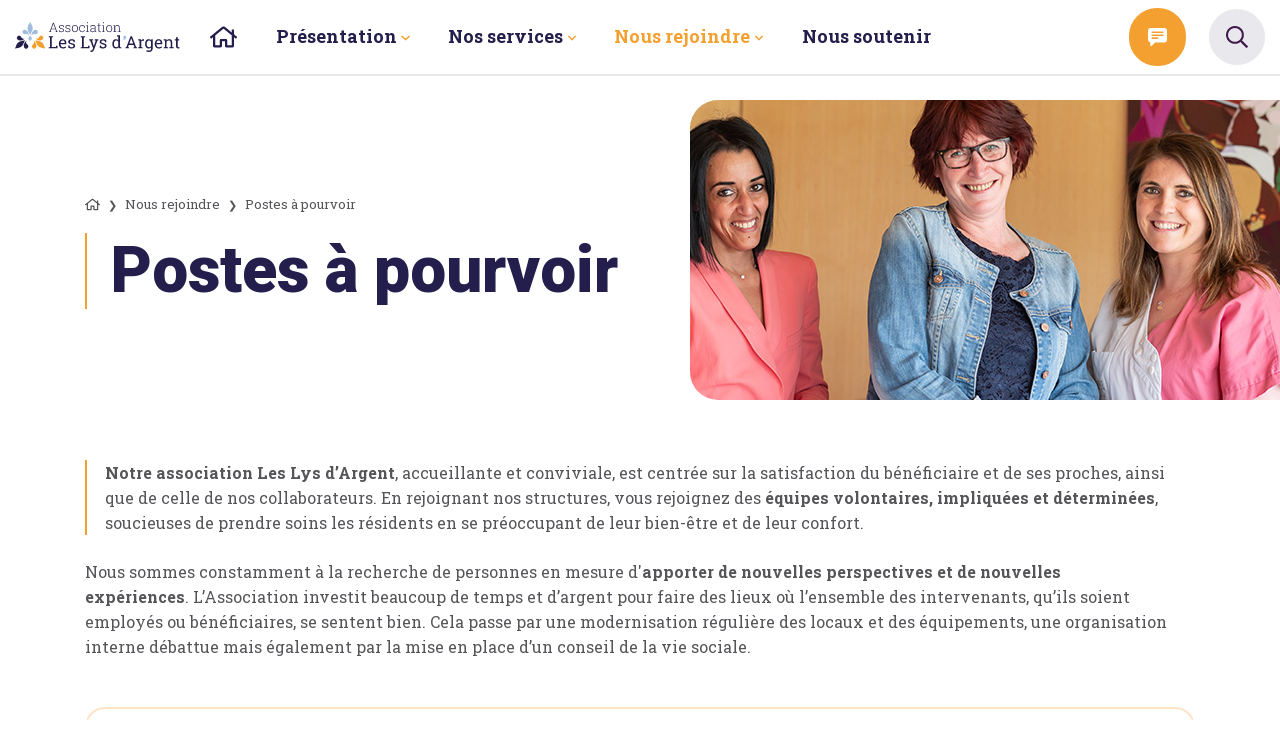

--- FILE ---
content_type: text/html; charset=utf-8
request_url: https://www.leslysdargent.fr/nous-rejoindre/postes-a-pourvoir
body_size: 7017
content:
<!DOCTYPE html>
<html xmlns="http://www.w3.org/1999/xhtml" xml:lang="fr-fr"
      lang="fr-fr" dir="ltr">
<head>
	<meta charset="utf-8">
	    <meta name="viewport" content="width=device-width, initial-scale=1, shrink-to-fit=no">
	                <meta property="og:image" content="/templates/ukoo/img/customer_specific/share_career.jpg"/>
	        <meta name="twitter:image:src" content="/templates/ukoo/img/customer_specific/share_career.jpg" />
	        <!-- External fonts -->
	    <link rel="preconnect" href="https://fonts.gstatic.com">
	    <link href="https://fonts.googleapis.com/css2?family=Roboto+Slab:wght@400;700&family=Roboto:wght@400;900&display=swap"
	          rel="stylesheet">
	    <!-- /External fonts -->
	    <base href="https://www.leslysdargent.fr/nous-rejoindre/postes-a-pourvoir" />
	<meta http-equiv="content-type" content="text/html; charset=utf-8" />
	<meta name="description" content="Envie de nous rejoindre ? Découvrez tous les postes à pourvoir au sein de l'Association Les Lys d’Argent." />
	<title>Les postes à pourvoir - Association Les Lys d’Argent</title>
	<link type="text/css" rel="stylesheet" href="/index.php?rsogzip=6819a02d031ee9a163ae090201293145.css" />
	<link href="https://www.leslysdargent.fr/rechercher?format=opensearch" rel="search" title="Valider Les Lys d'Argent" type="application/opensearchdescription+xml" />
	<script type="application/json" class="joomla-script-options new">{"fa_style_global":"far","csrf.token":"5a4a4b2efa548960cad2e9086f1cb0bb","system.paths":{"root":"","base":""},"joomla.jtext":{"JS_OWLCAROUSEL_LEFT_AROW_TITLE":"Naviguer vers la gauche","JS_OWLCAROUSEL_RIGHT_AROW_TITLE":"Naviguer vers la droite","JS_READMORE_OPEN":"Lire la suite","JS_READMORE_CLOSE":"R\u00e9duire"}}</script>
	    <!-- Favicon -->
	<link rel="apple-touch-icon" sizes="180x180" href="/templates/ukoo/img/favicon/apple-touch-icon.png">
	<link rel="icon" type="image/png" href="/templates/ukoo/img/favicon/favicon-32x32.png" sizes="32x32">
	<link rel="icon" type="image/png" href="/templates/ukoo/img/favicon/favicon-16x16.png" sizes="16x16">
	<link rel="manifest" href="/templates/ukoo/img/favicon/site.webmanifest">
	<link rel="mask-icon" href="/templates/ukoo/img/favicon/safari-pinned-tab.svg" color="#ffeacc">
	<link rel="shortcut icon" href="/templates/ukoo/img/favicon/favicon.ico">
	<meta name="msapplication-config" content="/templates/ukoo/img/favicon/browserconfig.xml">
	<meta name="theme-color" content="#ffeacc">
	<!-- /Favicon -->
	            <noscript>
	        <style type="text/css">
	            /* Permet d'afficher les éléments animés par AOS si JS est désactivé */
	            [data-aos] {
	                opacity: 1 !important;
	                transform: translate(0) scale(1) !important;
	            }
	        </style>
	    </noscript>
	    <!-- Google Tag Manager -->
	    <!-- End Google Tag Manager -->
	<script src="/index.php?rsogzip=7e674ac7c550c9a7de99f7fd5128fd6d.js" type="text/javascript"></script>
	<script>//////////////////////////////////////////////////////////////////////////////////////////////////////////////////////
	        // Config lazysize
	        // https://github.com/aFarkas/lazysizes
	        //////////////////////////////////////////////////////////////////////////////////////////////////////////////////////
	        window.lazySizesConfig = window.lazySizesConfig || {};
	        // Je force le chargement des images même si elles sont pas encore visibles à l'écran
	        lazySizesConfig.preloadAfterLoad = true;
	        //////////////////////////////////////////////////////////////////////////////////////////////////////////////////////
	(function(w,d,s,l,i){w[l]=w[l]||[];w[l].push({'gtm.start':
	                new Date().getTime(),event:'gtm.js'});var f=d.getElementsByTagName(s)[0],
	            j=d.createElement(s),dl=l!='dataLayer'?'&l='+l:'';j.async=true;j.src=
	            'https://www.googletagmanager.com/gtm.js?id='+i+dl;f.parentNode.insertBefore(j,f);
	        })(window,document,'script','dataLayer','GTM-MC6MB4G');</script>
</head>
<body class="default -itemid-173 -not-logged -lys -joboffers fr-fr">
<!-- Google Tag Manager (noscript) -->
<noscript><iframe src="https://www.googletagmanager.com/ns.html?id=GTM-MC6MB4G"
                  height="0" width="0" style="display:none;visibility:hidden"></iframe></noscript>
<!-- End Google Tag Manager (noscript) -->
<div id="wrapper-all">
    <div id="header-wrapper" class="w-100">
        <header id="header">
            <div class="container">
                <div class="row flex-nowrap">
                    <div id="logo" class="col-auto d-flex align-items-center">
                        <a href="https://www.leslysdargent.fr/" title="Retour à l'accueil"
                           class="d-block">
                            <img src="/templates/ukoo/img/svg/logo.svg" alt="Logo Les Lys d'Argent" width="290" height="53">
                        </a>
                    </div>
                                            <div id="main-menu-wrapper" class="d-none d-xl-flex col-xl mr-auto">
                            <nav id="main-menu" class="h-100 w-100">
    <ul class="nav menu h-100 sf-menu list-unstyled mb-0">
        <li class="item-101 default icon-home"><a href="/" title="Accueil" class="icon-home">Accueil</a></li><li class="item-137 divider deeper parent "><span class="separator ">Présentation<i class="far fa-angle-down d-none"></i></span>
<ul class="nav-child list-unstyled -level-1"><li class="item-138 "><a href="/presentation/qui-sommes-nous" >Qui sommes-nous ?</a></li><li class="item-139 "><a href="/presentation/nos-valeurs-engagements" >Nos valeurs &amp; engagements</a></li><li class="item-140 "><a href="/presentation/politique-de-qualite" >Politique de qualité</a></li><li class="item-141 "><a href="/images/presentation/LLYS_-_Organigramme_20250701.pdf" target="_blank" rel="noopener noreferrer">Organigramme</a></li><li class="item-203 "><a href="/presentation/projets-d-etablissements" >Projets d'établissements</a></li><li class="item-333 "><a href="/presentation/projet-associatif" >Projet associatif</a></li><li class="item-142 "><a href="/presentation/actualites" >Actualités</a></li><li class="item-143 "><a href="/presentation/espace-presse" >Espace presse</a></li></ul></li><li class="item-144 divider deeper parent "><span class="separator ">Nos services<i class="far fa-angle-down d-none"></i></span>
<ul class="nav-child list-unstyled -level-1"><li class="item-145 divider deeper parent "><span class="separator ">Chez vous<i class="far fa-angle-down d-none"></i></span>
<ul class="nav-child list-unstyled -level-2"><li class="item-146 parent "><a href="/nos-services/chez-vous/sad-aide-et-accompagnement" >SAD - aide et accompagnement</a></li><li class="item-149 "><a href="/nos-services/chez-vous/sad-soins-infirmiers" >SAD - soins infirmiers</a></li><li class="item-152 "><a href="/nos-services/chez-vous/esa-gaspar" >ESA Gaspar</a></li></ul></li><li class="item-155 divider deeper parent "><span class="separator ">Avec vous<i class="far fa-angle-down d-none"></i></span>
<ul class="nav-child list-unstyled -level-2"><li class="item-156 "><a href="/nos-services/avec-vous/education-therapeutique-du-patient" >Éducation thérapeutique du patient</a></li><li class="item-159 "><a href="/nos-services/avec-vous/les-ateliers-de-gaspar" >Les ateliers de Gaspar</a></li></ul></li><li class="item-162 divider deeper parent "><span class="separator ">Chez nous<i class="far fa-angle-down d-none"></i></span>
<ul class="nav-child list-unstyled -level-2"><li class="item-163 "><a href="/nos-services/chez-nous/accueil-de-jour" >Accueil de jour</a></li><li class="item-166 parent "><a href="/nos-services/chez-nous/ehpad" >EHPAD</a></li></ul></li><li class="item-596 divider deeper parent "><span class="separator ">Pour vous<i class="far fa-angle-down d-none"></i></span>
<ul class="nav-child list-unstyled -level-2"><li class="item-597 "><a href="/nos-services/pour-vous/centre-de-ressources-territorial" >Centre de Ressources Territorial</a></li><li class="item-720 "><a href="/nos-services/pour-vous/forma-lys" title="Forma'Lys">Forma'Lys</a></li></ul></li></ul></li><li class="item-172 active divider deeper parent "><span class="separator ">Nous rejoindre<i class="far fa-angle-down d-none"></i></span>
<ul class="nav-child list-unstyled -level-1"><li class="item-173 current active "><a href="/nous-rejoindre/postes-a-pourvoir" >Postes à pourvoir</a></li><li class="item-174 "><a href="/nous-rejoindre/devenir-benevole" >Devenir bénévole</a></li></ul></li><li class="item-175 "><a href="/nous-soutenir" >Nous soutenir</a></li></ul>
</nav>

                        </div>
                                        <div id="header-toolbar"
                         class="col col-xl-auto mb-0 d-flex align-items-center justify-content-end">
                                                    <div class="module -mod-custom -mod-94"><div class="content"><p id="btn-contact" class="mb-0">
<a href="/foire-aux-questions" class="btn btn-primary">
<svg class="svg-icon -svg-icon-contact align-middle">
                            <use xlink:href="/templates/ukoo/img/sprite.svg#svg-icon_contact"></use>
                        </svg>
<span>Contactez-nous</span>
</a>
</p></div></div><div class="module -mod-search -mod-95"><div class="content">
<div id="searchbox">
    <button id="search-button" class="btn btn-light" data-toggle="modal" data-target="#searchModal" title="Ouvrir la recherche"
            aria-label="TPL_UKOO_SEARCH_OPEN_THE_SEARCH">
        <i class="far fa-search align-middle fa-lg text-tertiary"></i>
    </button>
</div>
<div class="modal fade" id="searchModal" tabindex="-1" role="dialog" aria-labelledby="searchModalCenterTitle" aria-hidden="true">
    <div class="modal-dialog modal-dialog-centered" role="document">
        <div class="modal-content">
            <div class="modal-body">
                <button type="button" class="close" data-dismiss="modal" aria-label="Close">
                    <span aria-hidden="true">&times;</span>
                </button>
                <form action="/nous-rejoindre/postes-a-pourvoir" method="post">
                                        <div class="input-group">
                                                <input name="searchword" id="mod-search-searchword-95" type="text" class="form-control form-control-lg"
                               placeholder="Rechercher..." maxlength="200"/>
                                                    <div class="input-group-append">
                                <button class="btn btn-lg btn-primary" onclick="this.form.searchword.focus();"><i class="far fa-search"></i></button>                            </div>
                                            </div>

                    <input type="hidden" name="task" value="search"/>
                    <input type="hidden" name="option" value="com_search"/>
                    <input type="hidden" name="Itemid" value="185"/>
                </form>
            </div>
        </div>
    </div>
</div>


</div></div>
                                                <div class="menu d-xl-none ml-3">
                            <a href="#main-menu-mobile" class="d-block"
                               aria-label="Ouvrir le menu"><i
                                    class="far                            fa-bars fa-2x"></i></a>
                        </div>
                    </div>
                </div>
            </div>
        </header>
    </div>
    <div id="content-wrapper">
                <div id="main-wrapper" class="py-4">
            <div id="main" class="container">
                <div class="row">
                                            <div id="intro-wrapper" class="col-12">
                            <div class="-fw-right">                            <div class="row">
                                <div id="intro"
                                     class="col-md-6 col-xxl-5 d-flex flex-column justify-content-center">
                                                                            <div id="breadcrumbs-wrapper">
                                            
<nav aria-label="breadcrumb" class="mb-3">
    <ol itemscope itemtype="https://schema.org/BreadcrumbList" class="breadcrumb mb-0 ">
        
                        <li itemprop="itemListElement" itemscope itemtype="https://schema.org/ListItem" class="breadcrumb-item"><!--
					                        --><a class="text-body" itemprop="item" href="/"><span
                                itemprop="name">Accueil</span></a>
                                        <meta itemprop="position" content="1">
                </li>
                            <li itemprop="itemListElement" itemscope itemtype="https://schema.org/ListItem" class="breadcrumb-item"><!--
					                        --><span itemprop="name">Nous rejoindre</span>
                                        <meta itemprop="position" content="2">
                </li>
                            <li itemprop="itemListElement" itemscope itemtype="https://schema.org/ListItem"
                    class="breadcrumb-item active" aria-current="page"><!--
                    --><span itemprop="name">Postes à pourvoir</span>
                    <meta itemprop="position" content="3">
                </li>
                </ol>
</nav>

                                        </div>
                                                                    </div>
                                                                    <div class="col-md-6 col-xxl-7">
                                        <div id="intro-img" class="mt-2 mt-md-0">
                                            <img class="lazyload"
                                                 data-src="/images/nous-rejoindre/banner_postes.jpg"
                                                 alt="" width="835" height="300"/>
                                        </div>
                                    </div>
                                                            </div>
                            </div>                        </div>
                                        <main class="col-12">
                        <!-- Begin Content -->
                                                
<div id="system-message-container">
	</div>

                        <section class="-joboffers">
    <header>
        <h1 class="mb-0 -title-decoration">
            Postes à pourvoir        </h1>
    </header>

            <div class="mb-4 mb-md-5">
            <p class="lead"><strong>Notre association Les Lys d’Argent</strong>,&nbsp;accueillante et conviviale, est centrée sur la satisfaction du bénéficiaire et de ses proches, ainsi que de&nbsp;celle de nos collaborateurs. En rejoignant nos structures, vous rejoignez des<strong>&nbsp;équipes volontaires,&nbsp;impliquées et déterminées</strong>, soucieuses de prendre soins les résidents en se préoccupant de leur bien-être et de leur confort.</p>
<p>Nous sommes constamment à la recherche de personnes en mesure d'<strong>apporter de nouvelles perspectives et de nouvelles expériences</strong>.&nbsp;L’Association&nbsp;investit beaucoup de temps et d’argent pour faire des lieux où l’ensemble des intervenants, qu’ils soient employés ou bénéficiaires, se sentent bien. Cela passe par une modernisation régulière des locaux et des équipements, une organisation interne débattue mais également par la mise en place d’un conseil de la vie sociale.</p>
<div class="row mt-4 mt-md-5">
<div class="col">
<div class="alert alert-primary mb-0">
<div class="row">
<div class="col-md-4 d-flex align-items-center mb-3 mb-md-0"><span class="alert-icon h4 mb-0">1</span>
<div class="pl-3">
<p class="alert-heading">Le dépôt de la candidature</p>
<p class="mb-0">CV + Lettre de motivation par mail ou voie postale</p>
</div>
</div>
<div class="col-md-4 d-flex align-items-center mb-3 mb-md-0"><span class="alert-icon h4 mb-0">2</span>
<div class="pl-3">
<p class="alert-heading">L'entretien</p>
<p class="mb-0">Téléphonique puis rencontre avec un responsable</p>
</div>
</div>
<div class="col-md-4 d-flex align-items-center"><span class="alert-icon h4 mb-0">3</span>
<div class="pl-3">
<p class="alert-heading">La décision</p>
<p class="mb-0">Toute candidature recevra une réponse</p>
</div>
</div>
</div>
</div>
</div>
</div>        </div>
                <div class="border border-light-blue rounded p-4 mb-4">
            <div class="row align-items-center">
                <div class="col-md-6 mb-3 mb-md-0">
                    <p class="h6 text-primary text-uppercase mb-2 -ls-sm">SAAD - SSIAD - Service Autonomie à Domicile</p>
                    <h2 class="h3 mb-2">INFIRMIER (H/F) COORDINATION A DOMICILE</h2>
                    <p class="small mb-0">Réf.&nbsp;: IDE (H/F)</p>
                </div>
                <div class="col-md-3 mb-3 mb-md-0">
                    <ul class="list-unstyled mb-0">
                        <li class="mb-1"><i class="far fa-map-marker-alt text-primary mr-2"></i>SIERENTZ</li>
                        <li class="mb-1"><i class="far fa-file-alt text-primary mr-2"></i>CDD</li>
                        <li class="mb-1"><i class="far fa-calendar-alt text-primary mr-2"></i>À partir du 15 décembre 2025</li>
                    </ul>
                </div>
                <div class="col-md-3 text-md-right">
                    <p class="mb-0"><a class="-btn-icon btn-primary" href="/nous-rejoindre/postes-a-pourvoir/poste/ide-sad"><i class="far fa-search-plus fa-lg"></i></a></p>
                </div>
            </div>
        </div>
            <div class="border border-light-blue rounded p-4 mb-4">
            <div class="row align-items-center">
                <div class="col-md-6 mb-3 mb-md-0">
                    <p class="h6 text-primary text-uppercase mb-2 -ls-sm">EHPAD SUR SAINT-LOUIS</p>
                    <h2 class="h3 mb-2">AS/ASL H/F CDD</h2>
                    <p class="small mb-0">Réf.&nbsp;: AS CDD</p>
                </div>
                <div class="col-md-3 mb-3 mb-md-0">
                    <ul class="list-unstyled mb-0">
                        <li class="mb-1"><i class="far fa-map-marker-alt text-primary mr-2"></i>SAINT LOUIS 68300</li>
                        <li class="mb-1"><i class="far fa-file-alt text-primary mr-2"></i>CDD</li>
                        <li class="mb-1"><i class="far fa-calendar-alt text-primary mr-2"></i>À partir du 1 décembre 2025</li>
                    </ul>
                </div>
                <div class="col-md-3 text-md-right">
                    <p class="mb-0"><a class="-btn-icon btn-primary" href="/nous-rejoindre/postes-a-pourvoir/poste/as-cdd"><i class="far fa-search-plus fa-lg"></i></a></p>
                </div>
            </div>
        </div>
            <div class="border border-light-blue rounded p-4 mb-4">
            <div class="row align-items-center">
                <div class="col-md-6 mb-3 mb-md-0">
                    <p class="h6 text-primary text-uppercase mb-2 -ls-sm">EHPAD SUR SAINT-LOUIS</p>
                    <h2 class="h3 mb-2">AIDE SOIGNANT(E) DE NUIT</h2>
                    <p class="small mb-0">Réf.&nbsp;: AS </p>
                </div>
                <div class="col-md-3 mb-3 mb-md-0">
                    <ul class="list-unstyled mb-0">
                        <li class="mb-1"><i class="far fa-map-marker-alt text-primary mr-2"></i>SAINT LOUIS 68300</li>
                        <li class="mb-1"><i class="far fa-file-alt text-primary mr-2"></i>CDI</li>
                        <li class="mb-1"><i class="far fa-calendar-alt text-primary mr-2"></i>À partir du 1 décembre 2025</li>
                    </ul>
                </div>
                <div class="col-md-3 text-md-right">
                    <p class="mb-0"><a class="-btn-icon btn-primary" href="/nous-rejoindre/postes-a-pourvoir/poste/as-aide-soignant-nuit"><i class="far fa-search-plus fa-lg"></i></a></p>
                </div>
            </div>
        </div>
            <div class="border border-light-blue rounded p-4 mb-4">
            <div class="row align-items-center">
                <div class="col-md-6 mb-3 mb-md-0">
                    <p class="h6 text-primary text-uppercase mb-2 -ls-sm">EHPAD SUR SAINT-LOUIS</p>
                    <h2 class="h3 mb-2">ASL CDD H/F </h2>
                    <p class="small mb-0">Réf.&nbsp;: ASL CDD </p>
                </div>
                <div class="col-md-3 mb-3 mb-md-0">
                    <ul class="list-unstyled mb-0">
                        <li class="mb-1"><i class="far fa-map-marker-alt text-primary mr-2"></i>SAINT LOUIS 68300</li>
                        <li class="mb-1"><i class="far fa-file-alt text-primary mr-2"></i>CDD</li>
                        <li class="mb-1"><i class="far fa-calendar-alt text-primary mr-2"></i>À partir du 1 décembre 2025</li>
                    </ul>
                </div>
                <div class="col-md-3 text-md-right">
                    <p class="mb-0"><a class="-btn-icon btn-primary" href="/nous-rejoindre/postes-a-pourvoir/poste/asl-cdd-h-f"><i class="far fa-search-plus fa-lg"></i></a></p>
                </div>
            </div>
        </div>
            <div class="border border-light-blue rounded p-4 mb-4">
            <div class="row align-items-center">
                <div class="col-md-6 mb-3 mb-md-0">
                    <p class="h6 text-primary text-uppercase mb-2 -ls-sm">SAAD - SSIAD - Service Autonomie à Domicile</p>
                    <h2 class="h3 mb-2">AIDE SOIGNANTE ou AES H/F</h2>
                    <p class="small mb-0">Réf.&nbsp;: AS AES</p>
                </div>
                <div class="col-md-3 mb-3 mb-md-0">
                    <ul class="list-unstyled mb-0">
                        <li class="mb-1"><i class="far fa-map-marker-alt text-primary mr-2"></i>SIERENTZ</li>
                        <li class="mb-1"><i class="far fa-file-alt text-primary mr-2"></i>CDI</li>
                        <li class="mb-1"><i class="far fa-calendar-alt text-primary mr-2"></i>À partir du 1 décembre 2025</li>
                    </ul>
                </div>
                <div class="col-md-3 text-md-right">
                    <p class="mb-0"><a class="-btn-icon btn-primary" href="/nous-rejoindre/postes-a-pourvoir/poste/as-aide-soignante-h-f"><i class="far fa-search-plus fa-lg"></i></a></p>
                </div>
            </div>
        </div>
            <div class="border border-light-blue rounded p-4 mb-4">
            <div class="row align-items-center">
                <div class="col-md-6 mb-3 mb-md-0">
                    <p class="h6 text-primary text-uppercase mb-2 -ls-sm">SSIAD de SIERENTZ</p>
                    <h2 class="h3 mb-2">AES H/F</h2>
                    <p class="small mb-0">Réf.&nbsp;: AES</p>
                </div>
                <div class="col-md-3 mb-3 mb-md-0">
                    <ul class="list-unstyled mb-0">
                        <li class="mb-1"><i class="far fa-map-marker-alt text-primary mr-2"></i>SIERENTZ</li>
                        <li class="mb-1"><i class="far fa-file-alt text-primary mr-2"></i>CDI</li>
                        <li class="mb-1"><i class="far fa-calendar-alt text-primary mr-2"></i>À partir du 1 septembre 2025</li>
                    </ul>
                </div>
                <div class="col-md-3 text-md-right">
                    <p class="mb-0"><a class="-btn-icon btn-primary" href="/nous-rejoindre/postes-a-pourvoir/poste/aes-h-f"><i class="far fa-search-plus fa-lg"></i></a></p>
                </div>
            </div>
        </div>
            <div class="border border-light-blue rounded p-4 mb-4">
            <div class="row align-items-center">
                <div class="col-md-6 mb-3 mb-md-0">
                    <p class="h6 text-primary text-uppercase mb-2 -ls-sm">SAAD - SSIAD - Service Autonomie à Domicile</p>
                    <h2 class="h3 mb-2">AES H/F</h2>
                    <p class="small mb-0">Réf.&nbsp;: AES domicile H/F</p>
                </div>
                <div class="col-md-3 mb-3 mb-md-0">
                    <ul class="list-unstyled mb-0">
                        <li class="mb-1"><i class="far fa-map-marker-alt text-primary mr-2"></i>SIERENTZ</li>
                        <li class="mb-1"><i class="far fa-file-alt text-primary mr-2"></i>CDI</li>
                        <li class="mb-1"><i class="far fa-calendar-alt text-primary mr-2"></i>À partir du 1 septembre 2025</li>
                    </ul>
                </div>
                <div class="col-md-3 text-md-right">
                    <p class="mb-0"><a class="-btn-icon btn-primary" href="/nous-rejoindre/postes-a-pourvoir/poste/aes-domicile-h-f"><i class="far fa-search-plus fa-lg"></i></a></p>
                </div>
            </div>
        </div>
            <div class="border border-light-blue rounded p-4 mb-4">
            <div class="row align-items-center">
                <div class="col-md-6 mb-3 mb-md-0">
                    <p class="h6 text-primary text-uppercase mb-2 -ls-sm">EHPAD SUR SAINT-LOUIS</p>
                    <h2 class="h3 mb-2">AS/ASL H/F CDI</h2>
                    <p class="small mb-0">Réf.&nbsp;: AS CDI</p>
                </div>
                <div class="col-md-3 mb-3 mb-md-0">
                    <ul class="list-unstyled mb-0">
                        <li class="mb-1"><i class="far fa-map-marker-alt text-primary mr-2"></i>SAINT LOUIS 68300</li>
                        <li class="mb-1"><i class="far fa-file-alt text-primary mr-2"></i>CDI</li>
                        <li class="mb-1"><i class="far fa-calendar-alt text-primary mr-2"></i>À partir du 1 août 2025</li>
                    </ul>
                </div>
                <div class="col-md-3 text-md-right">
                    <p class="mb-0"><a class="-btn-icon btn-primary" href="/nous-rejoindre/postes-a-pourvoir/poste/as-cdi"><i class="far fa-search-plus fa-lg"></i></a></p>
                </div>
            </div>
        </div>
            <div class="border border-light-blue rounded p-4 mb-4">
            <div class="row align-items-center">
                <div class="col-md-6 mb-3 mb-md-0">
                    <p class="h6 text-primary text-uppercase mb-2 -ls-sm">EHPAD SUR SAINT-LOUIS</p>
                    <h2 class="h3 mb-2">MEDECIN COORDONNATEUR H/F</h2>
                    <p class="small mb-0">Réf.&nbsp;: MED CO CDI PARTIEL</p>
                </div>
                <div class="col-md-3 mb-3 mb-md-0">
                    <ul class="list-unstyled mb-0">
                        <li class="mb-1"><i class="far fa-map-marker-alt text-primary mr-2"></i>SAINT LOUIS 68300</li>
                        <li class="mb-1"><i class="far fa-file-alt text-primary mr-2"></i>CDI</li>
                        <li class="mb-1"><i class="far fa-calendar-alt text-primary mr-2"></i>À partir du 1 juin 2025</li>
                    </ul>
                </div>
                <div class="col-md-3 text-md-right">
                    <p class="mb-0"><a class="-btn-icon btn-primary" href="/nous-rejoindre/postes-a-pourvoir/poste/med-co"><i class="far fa-search-plus fa-lg"></i></a></p>
                </div>
            </div>
        </div>
            <div class="border border-light-blue rounded p-4 mb-4">
            <div class="row align-items-center">
                <div class="col-md-6 mb-3 mb-md-0">
                    <p class="h6 text-primary text-uppercase mb-2 -ls-sm">SAAD - SSIAD - Service Autonomie à Domicile</p>
                    <h2 class="h3 mb-2">AUXILIAIRES DE VIE/ AGENTS DE SOINS/ AIDE-SOIGNANT(E)S</h2>
                    <p class="small mb-0">Réf.&nbsp;: DIVERSLYS</p>
                </div>
                <div class="col-md-3 mb-3 mb-md-0">
                    <ul class="list-unstyled mb-0">
                        <li class="mb-1"><i class="far fa-map-marker-alt text-primary mr-2"></i>SUD ALSACE</li>
                        <li class="mb-1"><i class="far fa-file-alt text-primary mr-2"></i>CDI</li>
                        <li class="mb-1"><i class="far fa-calendar-alt text-primary mr-2"></i>À pourvoir immédiatement</li>
                    </ul>
                </div>
                <div class="col-md-3 text-md-right">
                    <p class="mb-0"><a class="-btn-icon btn-primary" href="/nous-rejoindre/postes-a-pourvoir/poste/diverslys-aide-soignant-e-s-auxiliaires-de-vie-agents-de-soins"><i class="far fa-search-plus fa-lg"></i></a></p>
                </div>
            </div>
        </div>
        <div class="text mt-md-5">
        <nav><ul class="pagination justify-content-center mb-0"><li class="page-item disabled text-center"><a class="page-link" href="#"><i class="far fa-chevron-left fa-xs mr-2"></i>Précédent</a></li><li class="page-item active d-none d-md-block"><a class="page-link" href="#">1</a></li><li class="page-item d-none d-md-block"><a class="page-link" href="/nous-rejoindre/postes-a-pourvoir/postes?start=10">2</a></li><li class="page-item text-center"><a class="page-link" href="/nous-rejoindre/postes-a-pourvoir/postes?start=10">Suivant<i class="far fa-chevron-right fa-xs ml-2"></i></a></li></ul></nav>    </div>
</section>
                                                <!-- End Content -->
                    </main>
                                    </div>
            </div>
        </div>
                    <div id="bottom-wrapper">
                <div id="bottom" class="container">
                    <div class="row">
                        <div class="col">
                            <div class="module -mod-lys-spontaneous -mod-106"><div class="content">
<div id="block-contact" data-aos="fade-up" data-aos-anchor-placement="center-bottom">
    <div class="-fullwidth -img-bg">
        <img class="lazyload" data-src="/templates/ukoo/img/customer_specific/bg_contact.jpg"
             width="1920" height="360"
             alt="">
        <div class="container text-center">
            <div class="row justify-content-center">
                <div class="col-xl-8">
                    <h2 class="mb-2">Et si nous travaillions ensemble ?</h2>
                    <p class="-text-lg mb-4">Rejoignez une équipe dynamique et engagée !</p>
                    <p><a class="btn btn-primary" href="/candidature-spontanee">
                            <i class="far fa-envelope mr-2"></i>
                            Postuler en candidature spontanée</a></p>
                </div>
            </div>
        </div>
    </div>
</div>

</div></div>
                            
                        </div>
                    </div>
                </div>
            </div>
            </div>
        <footer id="footer" class="bg-white">
        <div class="container py-4">
                        <div class="row text-center">
                <div id="footer-legals" class="col-12 col-md-9 text-md-left mb-2 mb-md-0">
                    <p class="mb-0 d-md-inline-block">
                        &copy; 2026 www.leslysdargent.fr                    </p>
                    <ul class="list-unstyled list-inline d-md-inline-block mb-0 ">
	<li class="list-inline-item mr-0 item-177"><a href="/mentions-legales" >Mentions légales</a></li><li class="list-inline-item mr-0 item-178"><a href="/politique-de-confidentialite" >Politique de confidentialité</a></li><li class="list-inline-item mr-0 item-179"><a href="/consentement-aux-cookies" >Consentement aux cookies</a></li><li class="list-inline-item mr-0 item-180"><a href="/plan-du-site" >Plan du site</a></li></ul>
                </div>
                <p id="footer-creator" class="col-12 col-md-3 text-md-right mb-0">
                    Création                    <a aria-label="Voir le site ukoo" href="http://www.ukoo.fr"
                       target="_blank" rel="noopener noreferrer" class="text-body -no-svg">
                        <svg class="svg-icon -svg-logo-ukoo align-middle">
                            <use xlink:href="/templates/ukoo/img/sprite.svg#svg-logo_ukoo"></use>
                        </svg>
                    </a>
                </p>
            </div>
        </div>
    </footer>
    
        
        <script>
        //////////////////////////////////////////////////////////////////////////////////////////////////////
        // Calcul de la largeur de la scrollbar verticale pour un calcul cohérent sur la classe .fullwidth
        //////////////////////////////////////////////////////////////////////////////////////////////////////

        // Création du div temporaire pour récupérer les dimensions de la scrollbar
        var scrollDiv = document.createElement("div");
        scrollDiv.className = "scrollbar-measure";
        document.body.appendChild(scrollDiv);

        // Création de la variable contenant la largeur de la scrollbar du navigateur
        var scrollbarWidth = scrollDiv.offsetWidth - scrollDiv.clientWidth;

        // Création de la variable CSS pour son utilisation dans le CSS
        document.documentElement.style.setProperty('--scrollbar-width', scrollbarWidth + 'px');

        // Suppression du div temporaire
        document.body.removeChild(scrollDiv);
    </script>
    <!-- Fontawesome -->
                <script defer async src="/templates/ukoo/js/vendors/fontawesome/regular.min.js"></script>
                        <script defer async src="/templates/ukoo/js/vendors/fontawesome/brands.min.js"></script>
        <script defer async src="/templates/ukoo/js/vendors/fontawesome/fontawesome.min.js"></script>
    <!-- /Fontawesome -->
    <script>
        window.axeptioSettings = {
            clientId: "621894c0f9265b0876c5113f",
            cookiesVersion: "lys-argent-base",
        };

        (function(d, s) {
            var t = d.getElementsByTagName(s)[0], e = d.createElement(s);
            e.async = true; e.src = "//static.axept.io/sdk.js";
            t.parentNode.insertBefore(e, t);
        })(document, "script");
    </script>
</div>
</body>
</html>

--- FILE ---
content_type: text/plain
request_url: https://www.google-analytics.com/j/collect?v=1&_v=j102&a=386706950&t=pageview&_s=1&dl=https%3A%2F%2Fwww.leslysdargent.fr%2Fnous-rejoindre%2Fpostes-a-pourvoir&ul=en-us%40posix&dt=Les%20postes%20%C3%A0%20pourvoir%20-%20Association%20Les%20Lys%20d%E2%80%99Argent&sr=1280x720&vp=1280x720&_u=YEBAAAABAAAAAC~&jid=1155764156&gjid=822091717&cid=294849345.1768831455&tid=UA-126374515-1&_gid=98096801.1768831455&_r=1&_slc=1&gtm=45He61f0h2n81MC6MB4Gv79999721za200zd79999721&gcd=13l3l3l3l1l1&dma=0&tag_exp=103116026~103200004~104527907~104528501~104684208~104684211~105391253~115938465~115938468~116682877~117041588&z=49146943
body_size: -451
content:
2,cG-7466D9R44G

--- FILE ---
content_type: image/svg+xml
request_url: https://www.leslysdargent.fr/templates/ukoo/img/svg/logo.svg
body_size: 5740
content:
<svg version="1.1" id="Calque_1" xmlns="http://www.w3.org/2000/svg" xmlns:xlink="http://www.w3.org/1999/xlink" x="0" y="0" width="290" height="52.676" viewBox="0 0 290 52.676" xml:space="preserve"><path fill="#231E4C" d="M59.263 46.215v-1.844l2.385-.41v-16.78l-2.385-.409v-1.857h7.653v1.857l-2.386.409v16.78h7.403l.219-2.442h2.457v4.696z"/><defs><path id="SVGID_1_" d="M0 0h290v52.676H0z"/></defs><clipPath id="SVGID_2_"><use xlink:href="#SVGID_1_" overflow="visible"/></clipPath><path clip-path="url(#SVGID_2_)" fill="#231E4C" d="M84.293 46.521c-2.203 0-3.955-.733-5.259-2.201-1.302-1.469-1.953-3.373-1.953-5.712v-.644c0-2.254.669-4.129 2.011-5.624 1.341-1.5 2.928-2.247 4.763-2.247 2.127 0 3.737.643 4.835 1.931 1.097 1.288 1.645 3.003 1.645 5.149v1.799h-10.27l-.044.072c.029 1.522.415 2.772 1.156 3.753.74.981 1.78 1.47 3.115 1.47.976 0 1.832-.14 2.569-.417a5.898 5.898 0 0 0 1.909-1.148l1.127 1.872c-.567.546-1.315 1.008-2.247 1.384-.93.376-2.049.563-3.357.563m-.438-14.161c-.966 0-1.79.408-2.472 1.222-.684.815-1.102 1.835-1.259 3.065l.029.073h7.301v-.379c0-1.133-.304-2.078-.907-2.838-.604-.763-1.502-1.143-2.692-1.143m21.432 3h-2.164l-.468-1.903c-.35-.331-.793-.596-1.324-.796-.532-.199-1.134-.299-1.807-.299-1.024 0-1.785.224-2.282.672-.498.448-.746.989-.746 1.623 0 .625.219 1.119.659 1.479.438.36 1.331.683 2.675.966 2 .429 3.489 1.012 4.463 1.749.977.736 1.463 1.724 1.463 2.962 0 1.405-.569 2.54-1.705 3.409-1.136.868-2.621 1.302-4.455 1.302-1.199 0-2.278-.141-3.234-.417a8.579 8.579 0 0 1-2.559-1.208l-.015-3.613h2.166l.542 2.122c.332.303.782.523 1.353.659a7.523 7.523 0 0 0 1.749.204c1.024 0 1.826-.206 2.407-.621.58-.416.87-.959.87-1.632 0-.634-.241-1.156-.725-1.564-.482-.412-1.396-.767-2.743-1.068-1.923-.42-3.37-.991-4.345-1.712-.976-.721-1.464-1.698-1.464-2.927 0-1.287.549-2.382 1.646-3.292 1.097-.905 2.523-1.359 4.28-1.359 1.2 0 2.276.156 3.232.468.956.312 1.751.745 2.385 1.301l.146 3.495zm10.343 10.855v-1.844l2.385-.41v-16.78l-2.385-.409v-1.857h7.653v1.857l-2.385.409v16.78h7.402l.219-2.442h2.457v4.696zm30.898-13.971l-1.419.219-6.028 16.18a8.152 8.152 0 0 1-1.726 2.781c-.753.788-1.76 1.184-3.028 1.184-.224 0-.518-.026-.879-.081a9.054 9.054 0 0 1-.833-.153l.293-2.268c-.058-.01.113 0 .52.029.404.03.66.044.768.044.614 0 1.112-.266 1.491-.798a8.874 8.874 0 0 0 .996-1.836l.688-1.639-5.223-13.43-1.449-.233v-1.858h6.394v1.858l-1.785.291 2.736 7.813.526 2.019h.088l3.291-9.832-1.799-.291v-1.858h6.38v1.859zm14.075 3.116h-2.166l-.469-1.903c-.349-.331-.792-.596-1.323-.796-.532-.199-1.134-.299-1.809-.299-1.022 0-1.784.224-2.28.672-.498.448-.746.989-.746 1.623 0 .625.218 1.119.658 1.479.439.36 1.331.683 2.676.966 2 .429 3.487 1.012 4.462 1.749.975.736 1.462 1.724 1.462 2.962 0 1.405-.568 2.54-1.703 3.409-1.138.868-2.622 1.302-4.457 1.302-1.198 0-2.276-.141-3.233-.417a8.608 8.608 0 0 1-2.562-1.208l-.014-3.613h2.166l.542 2.122c.33.303.781.523 1.353.659a7.514 7.514 0 0 0 1.748.204c1.025 0 1.827-.206 2.408-.621.579-.416.87-.959.87-1.632 0-.634-.24-1.156-.723-1.564-.484-.412-1.398-.767-2.744-1.068-1.922-.42-3.37-.991-4.345-1.712-.977-.721-1.463-1.698-1.463-2.927 0-1.287.548-2.382 1.646-3.292 1.097-.905 2.524-1.359 4.278-1.359 1.201 0 2.279.156 3.234.468.956.312 1.752.745 2.386 1.301l.148 3.495zm21.271 8.968c-.518.722-1.15 1.269-1.896 1.638-.746.37-1.612.558-2.597.558-1.932 0-3.44-.702-4.528-2.101-1.086-1.4-1.631-3.238-1.631-5.521v-.308c0-2.546.545-4.598 1.631-6.158 1.088-1.561 2.606-2.342 4.557-2.342.938 0 1.763.174 2.481.521a5.103 5.103 0 0 1 1.835 1.498V25.66l-2.384-.409v-1.857h5.267v20.567l2.385.411v1.843h-4.887l-.233-1.887zm-7.77-5.428c0 1.59.326 2.867.981 3.831.654.967 1.662 1.45 3.028 1.45.857 0 1.581-.195 2.165-.585.585-.39 1.067-.941 1.449-1.652v-7.345a4.454 4.454 0 0 0-1.449-1.58c-.595-.39-1.308-.584-2.136-.584-1.375 0-2.391.57-3.05 1.71-.658 1.142-.988 2.624-.988 4.448v.307zm20.234 5.472l1.581-.221 7.446-19.237h2.473l7.314 19.237 1.565.221v1.844h-6.115v-1.844l1.609-.279-1.405-3.921h-8.528l-1.448 3.921 1.608.279v1.844h-6.101v-1.844zm6.832-6.613h6.758l-3.305-9.143h-.087l-3.366 9.143zm15.611-5.515v-1.858h4.957l.279 2.296c.448-.808 1.001-1.442 1.661-1.901.657-.458 1.413-.687 2.258-.687.224 0 .457.016.695.051.24.034.423.071.551.11l-.381 2.677-1.641-.088c-.758 0-1.398.179-1.915.535-.518.356-.916.855-1.2 1.5v9.083l2.387.411v1.844h-7.651v-1.844l2.383-.411V32.653l-2.383-.409zm12.126 6.349c0-2.546.558-4.598 1.668-6.158 1.113-1.561 2.647-2.342 4.609-2.342.995 0 1.867.195 2.618.585.749.39 1.38.955 1.888 1.696l.263-1.989h2.428V46.01c0 2.049-.57 3.661-1.712 4.836-1.14 1.174-2.764 1.761-4.87 1.761-.762 0-1.585-.105-2.473-.314-.888-.21-1.667-.495-2.34-.856l.744-2.238c.538.285 1.171.518 1.902.702a8.716 8.716 0 0 0 2.138.279c1.287 0 2.229-.362 2.831-1.084.6-.721.899-1.75.899-3.086v-1.508a5.068 5.068 0 0 1-1.859 1.508c-.721.341-1.548.513-2.485.513-1.941 0-3.467-.704-4.581-2.107-1.11-1.404-1.668-3.243-1.668-5.515v-.308zm2.883.307c0 1.59.336 2.867 1.009 3.831.673.967 1.698 1.45 3.073 1.45.867 0 1.595-.197 2.179-.593s1.068-.954 1.448-1.675v-7.286a4.476 4.476 0 0 0-1.448-1.6c-.595-.396-1.313-.592-2.15-.592-1.375 0-2.403.576-3.086 1.726-.684 1.151-1.025 2.627-1.025 4.432v.307zm21.286 7.621c-2.203 0-3.958-.733-5.259-2.201-1.301-1.469-1.953-3.373-1.953-5.712v-.644c0-2.254.67-4.129 2.011-5.624 1.341-1.5 2.929-2.247 4.763-2.247 2.125 0 3.738.643 4.835 1.931s1.646 3.003 1.646 5.149v1.799H248.85l-.045.072c.029 1.522.415 2.772 1.156 3.753.742.981 1.779 1.47 3.116 1.47.976 0 1.83-.14 2.567-.417a5.877 5.877 0 0 0 1.909-1.148l1.126 1.872c-.565.546-1.313 1.008-2.246 1.384-.931.376-2.051.563-3.357.563m-.439-14.161c-.965 0-1.789.408-2.473 1.222-.682.815-1.102 1.835-1.256 3.065l.029.073h7.299v-.379c0-1.133-.302-2.078-.907-2.838-.605-.763-1.501-1.143-2.692-1.143m8.895 12.011l2.384-.41V32.653l-2.384-.41v-1.857h4.958l.205 2.355c.527-.839 1.188-1.49 1.982-1.954.796-.463 1.699-.694 2.714-.694 1.705 0 3.028.499 3.965 1.499.934 1 1.402 2.544 1.402 4.631v7.738l2.386.41v1.845h-7.651v-1.845l2.383-.41v-7.678c0-1.397-.275-2.386-.826-2.971-.552-.585-1.393-.877-2.524-.877-.828 0-1.561.199-2.2.6a4.35 4.35 0 0 0-1.528 1.639v9.289l2.382.41v1.845h-7.65v-1.847zm24.738-17.804v3.819h2.999v2.136h-2.999v9.61c0 .743.153 1.264.462 1.566.306.302.713.453 1.221.453a6.1 6.1 0 0 0 .855-.065c.317-.042.582-.091.797-.14l.395 1.976c-.273.176-.673.32-1.199.43a7.522 7.522 0 0 1-1.581.17c-1.17 0-2.101-.354-2.794-1.06-.692-.707-1.038-1.816-1.038-3.33v-9.61h-2.502v-2.136h2.502v-3.819h2.882z"/><path clip-path="url(#SVGID_2_)" fill="#A0BDE0" d="M189.581 31.939c2.816-2.181 1.208-3.839 1.12-5.203a2.47 2.47 0 1 1 4.931-.321c.09 1.362-.979 4.671-6.051 5.524M17.121 13.618a3.852 3.852 0 0 0-.683 7.672c2.119.187 5.056-1.889 7.742 2.966-.104-8.013-4.943-10.45-7.059-10.638m23.015 3.567a3.85 3.85 0 0 0-4.157-3.516c-2.119.177-6.97 2.586-7.117 10.6 2.711-4.842 5.638-2.748 7.756-2.926a3.853 3.853 0 0 0 3.518-4.158m-13.663 5.651l.03-.062.031.062.05-.227c.701-1.446 1.502-2.836 2.241-4.263 1.28-2.2 2.227-4.678 2.209-7.206a9.04 9.04 0 0 0-.089-1.504c-.407-2.796-2.069-5.563-3.51-8.102-.093-.163-.855-1.476-.864-1.466-.01-.009-.78 1.3-.873 1.461-1.458 2.528-3.137 5.288-3.56 8.081a9.146 9.146 0 0 0-.1 1.504c-.031 2.527.903 5.012 2.168 7.22.729 1.428 1.524 2.824 2.216 4.275.019.075.036.15.051.227m.132 1.149c-.011-.033-.025-.065-.034-.098l-.02.025-.022-.025c-.01.032-.022.063-.034.098-.484.609-1.037 1.196-1.543 1.797-.884.928-1.536 1.973-1.522 3.04-.005.211.014.425.064.637.285 1.177 1.435 2.349 2.437 3.421.062.069.593.622.597.618.007.004.539-.549.602-.616 1.004-1.068 2.163-2.232 2.455-3.411a2.47 2.47 0 0 0 .064-.634c.021-1.067-.628-2.117-1.508-3.048-.504-.604-1.055-1.193-1.536-1.804"/><path clip-path="url(#SVGID_2_)" fill="#231E4C" d="M16.454 45.099a3.849 3.849 0 0 0 5.361.953 3.853 3.853 0 0 0 .955-5.362c-1.22-1.742-4.696-2.658-2.704-7.835-6.072 5.228-4.827 10.5-3.612 12.244M4.394 25.175a3.85 3.85 0 0 0-.021 5.444c1.498 1.51 6.462 3.677 12.695-1.363-5.453 1.034-5.729-2.552-7.228-4.06a3.853 3.853 0 0 0-5.446-.021m13.11 6.833c-.023.007-.045.012-.067.017.01-.02.02-.042.027-.063a2.852 2.852 0 0 1-.206.106c-1.557.395-3.139.672-4.704 1.023-2.51.435-5.018 1.302-6.941 2.94a9.08 9.08 0 0 0-1.097 1.034c-1.879 2.108-2.933 5.163-3.95 7.898-.064.174-.579 1.603-.566 1.604-.001.013 1.496-.238 1.678-.271 2.873-.509 6.068-.997 8.479-2.469a8.882 8.882 0 0 0 1.216-.89c1.958-1.599 3.261-3.913 4.137-6.301.627-1.476 1.185-2.982 1.851-4.446.047-.06.094-.122.143-.182"/><path clip-path="url(#SVGID_2_)" fill="#F4A031" d="M36.621 45.101a3.851 3.851 0 0 1-6.314-4.409c1.22-1.741 4.697-2.66 2.704-7.837 6.072 5.228 4.827 10.501 3.61 12.246m12.062-19.926a3.85 3.85 0 0 1 .02 5.445c-1.495 1.509-6.459 3.676-12.692-1.364 5.45 1.037 5.729-2.551 7.227-4.06a3.852 3.852 0 0 1 5.445-.021m-13.111 6.834l.066.017c-.007-.02-.017-.041-.026-.063a3.7 3.7 0 0 0 .208.107c1.555.394 3.138.671 4.703 1.022 2.509.435 5.016 1.301 6.94 2.939a8.95 8.95 0 0 1 1.097 1.036c1.88 2.107 2.932 5.162 3.952 7.897.062.173.579 1.603.567 1.603 0 .015-1.499-.237-1.68-.269-2.876-.508-6.067-.997-8.48-2.47a9.063 9.063 0 0 1-1.216-.889c-1.956-1.6-3.26-3.914-4.136-6.3-.627-1.478-1.186-2.984-1.852-4.446-.048-.063-.093-.123-.143-.184"/><path clip-path="url(#SVGID_2_)" fill="#231E4C" d="M59.88 16.636l1.199-.089 5.795-15.245h1.267l5.739 15.245 1.221.089v.987h-4.024v-.987l1.424-.112-1.345-3.654h-7.331l-1.357 3.654 1.424.112v.987H59.88v-.987zm4.393-4.966h6.446l-3.172-8.631h-.067l-3.207 8.631zm21.523-2.433h-1.099l-.156-1.715a3.398 3.398 0 0 0-1.272-.818c-.512-.194-1.101-.292-1.766-.292-.979 0-1.713.211-2.203.633-.49.422-.734.917-.734 1.486 0 .56.211 1.023.633 1.39s1.265.688 2.527.964c1.443.321 2.523.76 3.24 1.317.717.557 1.076 1.313 1.076 2.271 0 1.009-.409 1.825-1.227 2.449-.819.624-1.9.936-3.245.936-.897 0-1.714-.125-2.45-.375a5.828 5.828 0 0 1-1.911-1.059V13.98h1.087l.19 1.727c.358.358.813.618 1.362.779a6.08 6.08 0 0 0 1.721.241c.971 0 1.737-.213 2.297-.639.561-.426.841-.942.841-1.547 0-.568-.233-1.065-.701-1.491s-1.31-.773-2.528-1.042c-1.442-.314-2.512-.73-3.211-1.25-.699-.519-1.048-1.246-1.048-2.18 0-.927.393-1.709 1.177-2.348.785-.639 1.82-.959 3.105-.959.889 0 1.702.137 2.438.409.736.273 1.336.641 1.799 1.104l.058 2.453zm11.49 0h-1.099l-.157-1.715a3.382 3.382 0 0 0-1.272-.818c-.512-.194-1.101-.292-1.766-.292-.979 0-1.712.211-2.202.633s-.734.917-.734 1.486c0 .56.211 1.023.634 1.39.422.366 1.264.688 2.527.964 1.442.321 2.522.76 3.24 1.317.717.557 1.076 1.313 1.076 2.271 0 1.009-.409 1.825-1.228 2.449-.818.624-1.9.936-3.246.936-.896 0-1.713-.125-2.449-.375a5.828 5.828 0 0 1-1.911-1.059V13.98h1.087l.19 1.727c.359.358.813.618 1.362.779a6.09 6.09 0 0 0 1.721.241c.972 0 1.738-.213 2.298-.639.56-.426.84-.942.84-1.547 0-.568-.233-1.065-.7-1.491-.467-.426-1.31-.773-2.528-1.042-1.442-.314-2.513-.73-3.211-1.25-.699-.519-1.048-1.246-1.048-2.18 0-.927.392-1.709 1.176-2.348.785-.639 1.82-.959 3.105-.959.89 0 1.702.137 2.438.409.736.273 1.336.641 1.799 1.104l.058 2.453zm2.69 2.142c0-1.786.49-3.251 1.469-4.395.979-1.144 2.275-1.715 3.89-1.715 1.622 0 2.922.572 3.901 1.715.979 1.144 1.468 2.608 1.468 4.395v.369c0 1.794-.487 3.261-1.463 4.4-.975 1.14-2.27 1.71-3.884 1.71-1.629 0-2.934-.57-3.912-1.71-.979-1.139-1.469-2.606-1.469-4.4v-.369zm1.345.369c0 1.405.354 2.586 1.065 3.542.71.957 1.7 1.435 2.971 1.435 1.248 0 2.227-.479 2.937-1.435.709-.957 1.064-2.137 1.064-3.542v-.369c0-1.383-.357-2.557-1.07-3.52-.714-.964-1.698-1.446-2.954-1.446s-2.238.482-2.948 1.446c-.71.963-1.065 2.137-1.065 3.52v.369zm16.747 4.978c.889 0 1.674-.254 2.354-.762.68-.508 1.02-1.214 1.02-2.119h1.188l.022.067c.037 1.121-.409 2.059-1.34 2.813s-2.012 1.132-3.245 1.132c-1.644 0-2.918-.566-3.822-1.699-.904-1.132-1.357-2.587-1.357-4.366v-.471c0-1.764.453-3.213 1.357-4.35.904-1.135 2.175-1.703 3.811-1.703.934 0 1.79.175 2.567.526.777.352 1.409.83 1.895 1.435l.056 2.646h-1.144l-.213-2.152a3.832 3.832 0 0 0-1.339-.958c-.535-.236-1.142-.354-1.822-.354-1.3 0-2.262.465-2.886 1.396-.625.93-.937 2.102-.937 3.514v.471c0 1.435.31 2.616.931 3.543s1.589 1.391 2.904 1.391m6.995-.09l1.827-.146V6.637l-1.827-.146v-.997h3.162V16.49l1.827.146v.987h-4.988v-.987zm3.162-14.617h-1.334V.136h1.334v1.883zm12.453 15.604c-.09-.412-.153-.766-.19-1.065a7.187 7.187 0 0 1-.057-.908c-.448.635-1.046 1.162-1.793 1.581-.747.418-1.588.628-2.522.628-1.188 0-2.107-.307-2.757-.919s-.975-1.442-.975-2.488c0-1.121.481-2.01 1.446-2.668.964-.657 2.271-.986 3.923-.986h2.679V9.193c0-.867-.278-1.547-.835-2.041-.557-.493-1.335-.74-2.337-.74-.672 0-1.287.092-1.844.274-.557.184-1.022.432-1.396.746l-.112 1.625h-1.109l.011-2.332c.56-.433 1.231-.785 2.012-1.054a7.604 7.604 0 0 1 2.494-.404c1.337 0 2.413.34 3.228 1.021s1.222 1.655 1.222 2.925v5.964c0 .246.005.484.017.712.011.228.036.45.073.667l1.21.079v.987h-2.388zm-4.417-.954c.972 0 1.828-.224 2.567-.672.74-.449 1.274-1.028 1.603-1.738v-2.433h-2.701c-1.219 0-2.191.252-2.92.757-.728.504-1.092 1.142-1.092 1.911 0 .65.226 1.175.678 1.575.451.4 1.074.6 1.865.6m11.793-14.281v3.105h2.667v1.099h-2.667v7.902c0 .792.144 1.354.431 1.687s.671.499 1.149.499c.216 0 .428-.009.633-.028.205-.018.443-.05.711-.095l.202.998a3.51 3.51 0 0 1-.819.225 6.022 6.022 0 0 1-.963.078c-.853 0-1.516-.269-1.99-.807-.475-.538-.712-1.39-.712-2.556V6.592h-2.084V5.494h2.084V2.388h1.358zm5.044 14.248l1.827-.146V6.637l-1.827-.146v-.997h3.161V16.49l1.828.146v.987h-4.989v-.987zm3.161-14.617h-1.334V.136h1.334v1.883zm4.081 9.36c0-1.786.489-3.251 1.468-4.395s2.275-1.715 3.89-1.715c1.622 0 2.922.572 3.901 1.715s1.468 2.608 1.468 4.395v.369c0 1.794-.488 3.261-1.463 4.4-.976 1.14-2.27 1.71-3.884 1.71-1.629 0-2.934-.57-3.913-1.71-.979-1.139-1.468-2.606-1.468-4.4v-.369zm1.346.369c0 1.405.354 2.586 1.064 3.542.709.957 1.7 1.435 2.971 1.435 1.248 0 2.227-.479 2.937-1.435s1.065-2.137 1.065-3.542v-.369c0-1.383-.357-2.557-1.07-3.52-.714-.964-1.698-1.446-2.954-1.446-1.255 0-2.238.482-2.948 1.446-.71.963-1.064 2.137-1.064 3.52v.369zm11.321 4.888l1.827-.146V6.637l-1.827-.146v-.997h3.015l.124 2.118c.389-.747.914-1.325 1.575-1.731.662-.407 1.444-.611 2.349-.611 1.315 0 2.317.402 3.004 1.205s1.031 2.057 1.031 3.76v6.255l1.827.146v.986h-4.999v-.986l1.827-.146v-6.244c0-1.39-.259-2.373-.779-2.948-.52-.576-1.257-.864-2.214-.864-.941 0-1.709.249-2.303.746-.595.497-1.022 1.157-1.284 1.978v7.331l1.828.146v.986h-5v-.985z"/></svg>

--- FILE ---
content_type: image/svg+xml
request_url: https://www.leslysdargent.fr/templates/ukoo/img/sprite.svg
body_size: 1028
content:
<svg viewBox="0 0 100 100" xmlns="http://www.w3.org/2000/svg" display="none"><symbol viewBox="0 0 16.949 15.2" id="svg-icon_contact"><path id="icon_contact-Tracé_199" data-name="Tracé 199" d="M16.949 2.415v7.33a2.439 2.439 0 0 1-2.332 2.455H6.288L3.54 14.95a1.021 1.021 0 0 1-.666.25.848.848 0 0 1-.625-.25.983.983 0 0 1-.292-.666v-2.165A2.413 2.413 0 0 1 0 9.745v-7.33A2.417 2.417 0 0 1 2.415 0h12.119a2.417 2.417 0 0 1 2.415 2.415" fill="#fff"/><path id="icon_contact-Tracé_201" data-name="Tracé 201" d="M13.53 19.666a.666.666 0 0 1-.666.666h-5a.666.666 0 1 1 0-1.333h5a.666.666 0 0 1 .666.666" transform="translate(-4.202 -11.088)" fill="#f4a031"/><path id="icon_contact-Tracé_202" data-name="Tracé 202" d="M18.111 13.666a.666.666 0 0 1-.666.666H7.866a.666.666 0 0 1 0-1.333h9.578a.666.666 0 0 1 .666.666" transform="translate(-4.202 -7.586)" fill="#f4a031"/><path id="icon_contact-Tracé_203" data-name="Tracé 203" d="M18.111 7.666a.666.666 0 0 1-.666.666H7.866a.666.666 0 1 1 0-1.332h9.578a.666.666 0 0 1 .666.666" transform="translate(-4.202 -4.085)" fill="#f4a031"/></symbol><symbol viewBox="0 0 100 28.4" id="svg-logo_ukoo"><path d="M31.1 14.2c-.3-.3-.3-.7 0-1L44.5.9c.1-.1 0-.1 0-.2l-.1-.1h-6.2s-.1 0-.1.1L26.5 11.4a3.65 3.65 0 0 0 0 4.8l11.3 11.4H44c.1 0 .1-.1.1-.1v-.2l-13-13.1zM57.4 0c-4.6 0-8.2 1.2-10.5 3.6-2.3 2.4-3.5 5.9-3.5 10.6 0 9.3 4.5 14.2 13 14.2 4.6 0 8.1-1.2 10.4-3.6 2.3-2.4 3.5-5.9 3.5-10.6s-1-8.2-3.2-10.6C64.9 1.2 61.7 0 57.4 0zm-.6 24c-5.2 0-7.7-3.2-7.7-9.8 0-6.5 2.6-9.7 8-9.7 5.2 0 7.7 3.2 7.7 9.7-.1 6.5-2.7 9.8-8 9.8zM99.7.5H82.3c-.1 0-.1.1-.1.1s0 .1.1.1c1.9.9 4.5 2.2 6.5 3.7.1.1.3.2.5.2h5c.4 0 .7.3.7.7v4.6c0 .1.1.3.1.4 1.7 2 2.8 4 3.8 5.8.2.4.4.8.6 1.1 0 .1.1.1.1.1s.1 0 .1-.1V.9c.3-.3.1-.4 0-.4zm-.8 21.6c-1-2.2-2.2-4.3-3.6-6.2-.1-.1-.2-.1-.2-.1s-.1 0-.1.2c-.4 5.4-3.1 8-7.9 8-5.2 0-7.7-3.2-7.7-9.8 0-4.5 1.2-7.4 3.8-8.8l.4-.2c.2-.1.2-.3 0-.4-.8-.5-2.9-1.7-4.6-2.4-.2-.1-.7.3-.7.3-.4.3-.7.6-1.1.9-2.3 2.4-3.5 5.9-3.5 10.6 0 9.3 4.5 14.2 13 14.2 4.6 0 8.1-1.2 10.4-3.6.7-.7 1.3-1.6 1.8-2.5.1-.1.1-.2 0-.2zM24.8.6H20c-.1 0-.2.1-.2.2v16.5c0 2.2-.5 3.7-1.5 4.8-1.1 1.2-3.1 1.6-5.6 1.6h-.4c-2.6 0-4.5-.4-5.6-1.6-1-1.1-1.5-2.6-1.5-4.8V.7c0-.1-.1-.2-.2-.2H.2C.1.6 0 .6 0 .7v16.4c0 3.7 1 6.6 2.9 8.4 1.9 1.9 5 2.8 9.4 2.8h.4c4.4 0 7.5-1 9.4-2.8 1.9-1.9 2.9-4.7 2.9-8.4V.7c-.1-.1-.1-.1-.2-.1z"/></symbol><symbol viewBox="0 0 785 70.939" id="svg-wave_mobile" preserveAspectRatio="none"><path id="wave_mobile-Tracé_351" d="M507.635 583.136V512.2c-233.079 70.814-598.056 82.1-784.851 58.852-.064 4.483-.113 8.492-.149 12.087z" transform="translate(277.365 -512.197)"/></symbol><symbol viewBox="0 0 1920 158" id="svg-wave" preserveAspectRatio="none"><path id="wave-wave" d="M1642.635 670.2v-158C1072.555 669.918 179.874 695.064-277 643.277c-.156 9.985-.276 18.914-.365 26.92z" transform="translate(277.365 -512.197)"/></symbol></svg>
